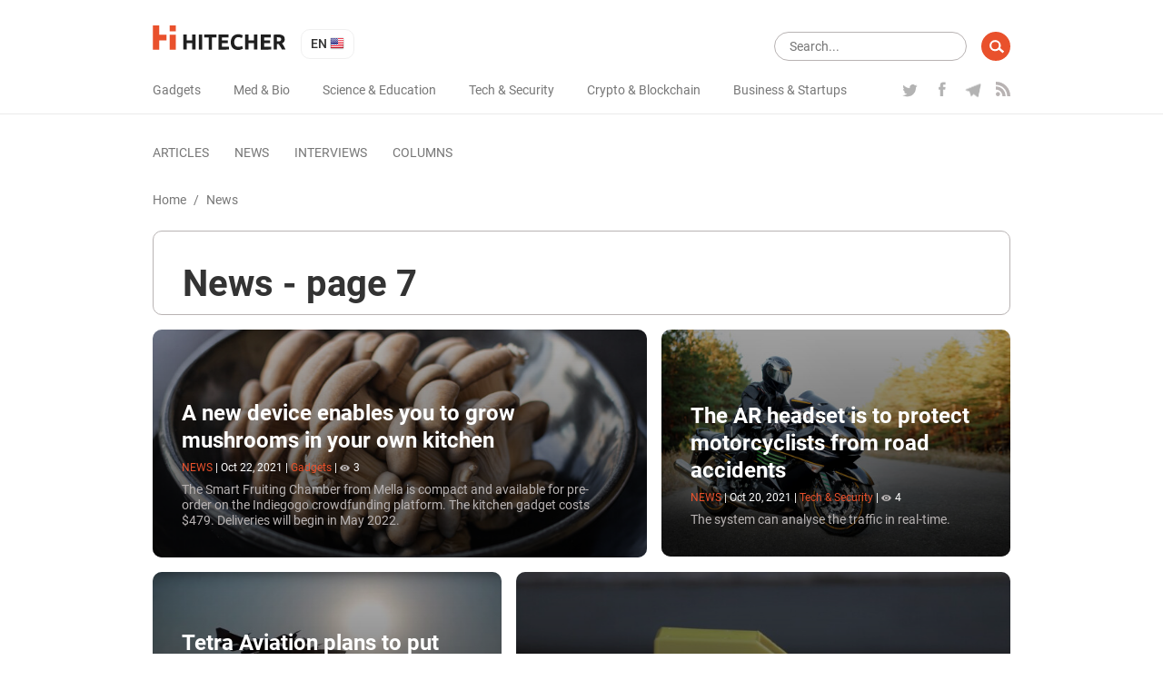

--- FILE ---
content_type: text/html; charset=UTF-8
request_url: https://hitecher.com/news?page=7
body_size: 16381
content:
<!DOCTYPE html>
<html lang="en">

<head>
    <script type="text/javascript">
    !function () {
        var t = document.createElement("script");
        t.type = "text/javascript", t.async = !0, t.src = "https://vk.com/js/api/openapi.js?159", t.onload =
            function () {
                VK.Retargeting.Init("VK-RTRG-294782-dMs2Q"), VK.Retargeting.Hit()
            }, document.head.appendChild(t)
    }();

</script>
<noscript><img src="https://vk.com/rtrg?p=VK-RTRG-294782-dMs2Q" style="position:fixed; left:-999px;" alt=""/></noscript>
<!-- Google Tag Manager -->
<script>
    (function (w, d, s, l, i) {
        w[l] = w[l] || [];
        w[l].push({
            'gtm.start': new Date().getTime(),
            event: 'gtm.js'
        });
        var f = d.getElementsByTagName(s)[0],
            j = d.createElement(s),
            dl = l != 'dataLayer' ? '&l=' + l : '';
        j.async = true;
        j.src =
            'https://www.googletagmanager.com/gtm.js?id=' + i + dl;
        f.parentNode.insertBefore(j, f);
    })(window, document, 'script', 'dataLayer', 'GTM-K89Z82Z');

</script>
<!-- End Google Tag Manager -->
<meta name="yandex-verification" content="b1168ef05fca9935"/>
<script async src="https://pagead2.googlesyndication.com/pagead/js/adsbygoogle.js"></script>
<script>
    (adsbygoogle = window.adsbygoogle || []).push({
        google_ad_client: "ca-pub-6593320502064052",
        enable_page_level_ads: true
    });
</script>
    <meta charset="UTF-8">
<meta name="viewport" content="width=device-width, initial-scale=1.0">
<meta http-equiv="X-UA-Compatible" content="ie=edge">
<link rel="manifest" href="/manifest.json"/>
<title>News   - page 7 - </title>
<meta name="description" content=""/>
<link rel="canonical" href="https://hitecher.com/news"/>
    <link rel="alternate" hreflang="en-US" href="https://hitecher.com/news"/>
    <link rel="alternate" hreflang="ru-RU" href="https://hitecher.com/ru/news"/>

<!-- Open Graph -->
<meta property="og:locale" content="en_US"/>
<meta property="og:type" content="website"/>
<meta property="og:title" content="News   - page 7"/>
<meta property="og:description" content=""/>
<meta property="og:url" content="https://hitecher.com/news"/>
<meta property="og:site_name" content="Hitecher"/>
<meta property="og:image" content="https://hitecher.com/images/stub.jpg"/>
<meta property="og:image:secure_url" content="https://hitecher.com/images/stub.jpg"/>
<!-- End Open Graph -->

<!-- Twittwr Card -->
<meta name="twitter:card" content="summary_large_image"/>
<meta name="twitter:description" content=""/>
<meta name="twitter:title" content="News   - page 7"/>
<meta name="twitter:site" content="@hitechercom"/>
<meta name="twitter:image" content="https://hitecher.com/images/stub.jpg"/>
<meta name="twitter:creator" content="@hitechercom"/>
<!-- End Twittwr Card -->

<link rel="icon" href="/images/cropped-favicon-85x85.png" sizes="32x32"/>
<link rel="icon" href="/images/cropped-favicon-260x260.png" sizes="192x192"/>
<link rel="apple-touch-icon-precomposed" href="/images/cropped-favicon-260x260.png"/>
<meta name="msapplication-TileImage" content="/images/cropped-favicon.png"/>

    <link type="text/css" media="all" href="/css/app.css?id=c677d4e1fc6f69496c3f" rel="stylesheet" />
</head>

<body>
    <!-- Google Tag Manager (noscript) -->
    <noscript><iframe src="https://www.googletagmanager.com/ns.html?id=GTM-K89Z82Z" height="0" width="0"
            style="display:none;visibility:hidden"></iframe></noscript>
    <!-- End Google Tag Manager (noscript) -->
    <header id="masthead" class="site-header" role="banner">
    <div class="container">
        <div class="row align-items-center">
            <div id="primary-nav" class="col-12" role="navigation">
                <div class="row justify-content-between align-items-center">
                    <div class="col-xl-auto col-12 align-items-center">
                        <div class="row justify-content-between align-items-center">
                            <div class="col-auto">
                                <div class="row align-items-center">
                                    <div class="col-auto">
                                                                                    <a class="home-link" href="/" rel="home">
                                                <img src="/svg/logo.svg" width="147" height="27" alt="hitecher logo">
                                            </a>
                                                                            </div>
                                    <div class="col-auto">
                                        <ul class="lang-switcher">
    <li class="current">
        en
        <img src="/images/en.png" width="16" height="16" alt="en"/>
    </li>
    <ul>
                                    <li>
                    <a href="/ru/news">
                        ru
                        <img src="/images/ru.png" width="16" height="16"
                             alt="ru"/>
                    </a>
                </li>
                        </ul>
</ul>
                                    </div>
                                </div>
                            </div>
                            <div class="col-auto d-xl-none">
                                <div class="row">
                                    <div class="d-block d-lg-none col-auto">
                                        <div class="menu-fade d-xl-none">
                                            <div class="container text-right">
                                                <button class="close-button"></button>
                                            </div>
                                        </div>
                                        <button class="menu-toggle">
                                            <img src="/svg/menu-button.svg" width="24" height="20" alt="menu"/>
                                        </button>
                                    </div>
                                    <div class="d-none d-lg-block d-xl-none col-auto">
                                        <form role="search" class="search-form" method="get" action="/search"
      data-length-error="Search text need to be more than 3 and less than 255">
    <div class="form-group row">
        <div class="col-auto flex-grow-1">
            <input type="text" name="q" class="form-control" autocomplete="off"
                   placeholder="Search..." title="Search Results for:" value="">
        </div>
        <div class="col-auto">
            <input type="submit" class="form-control" value=""/>
        </div>
    </div>
</form>
                                    </div>
                                </div>
                            </div>
                        </div>
                    </div>
                    <div class="col-xl-auto col-lg-12 col-auto" id="navbar">
                        <div class="row align-items-center justify-content-lg-between">
                            <div class="col-sm-auto col-12 d-lg-none">
                                                                    <a href="/" rel="home">
                                        <img src="/svg/logo.svg" width="147" height="27" alt="hitecher logo">
                                    </a>
                                                            </div>
                            <div class="col-auto d-lg-none">
                                <ul class="lang-switcher">
    <li class="current">
        en
        <img src="/images/en.png" width="16" height="16" alt="en"/>
    </li>
    <ul>
                                    <li>
                    <a href="/ru/news">
                        ru
                        <img src="/images/ru.png" width="16" height="16"
                             alt="ru"/>
                    </a>
                </li>
                        </ul>
</ul>
                            </div>

                            <div class="col-lg-auto col-12">
                                <nav id="category-navigation" class="main-navigation" role="navigation">
                                    <ul class="menu category">
                    <li
                    >
                <a
                                                href="/gadgets"
                                                                >Gadgets</a>
            </li>
                    <li
                    >
                <a
                                                href="/med-and-bio"
                                                                >Med &amp; Bio</a>
            </li>
                    <li
                    >
                <a
                                                href="/science-and-education"
                                                                >Science &amp; Education</a>
            </li>
                    <li
                    >
                <a
                                                href="/tech-and-security"
                                                                >Tech &amp; Security</a>
            </li>
                    <li
                    >
                <a
                                                href="/crypto-and-blockchain"
                                                                >Crypto &amp; Blockchain</a>
            </li>
                    <li
                    >
                <a
                                                href="/business-and-startups"
                                                                >Business &amp; Startups</a>
            </li>
            </ul>
                                </nav>
                                <nav id="format-navigation" class="main-navigation d-block d-lg-none" role="navigation">
                                    <ul class="menu gist-footer">
                    <li
                    >
                <a
                                                href="/articles"
                                                                >Articles</a>
            </li>
                    <li
                     class=&quot;current&quot;>
                <a
                                                href="/news"
                                                                >News</a>
            </li>
                    <li
                    >
                <a
                                                href="/interviews"
                                                                >Interviews</a>
            </li>
                    <li
                    >
                <a
                                                href="/columns"
                                                                >Columns</a>
            </li>
            </ul>
                                </nav>
                            </div>
                            <div class="col-lg-auto col-12">
                                <div class="social">
                                    <ul class="row">
                                                                                    <li class="col-auto">
                                                <a class="twitter" href="https://twitter.com/hitechercom"
                                                   target="_blank">
                                                    <img src="/svg/twitter-logo.svg" width="19" height="18"
                                                         alt="twitter icon">
                                                </a>
                                            </li>
                                                                                                                            <li class="col-auto">
                                                <a class="facebook" href="https://www.facebook.com/hitechereng/"
                                                   target="_blank">
                                                    <img src="/svg/facebook-logo.svg" width="19" height="16"
                                                         alt="facebook icon">
                                                </a>
                                            </li>
                                                                                                                            <li class="col-auto">
                                                <a class="telegram" href="https://t.me/hitecher"
                                                   target="_blank">
                                                    <img src="/svg/telegram-logo.svg" width="18" height="20"
                                                         alt="telegram icon">
                                                </a>
                                            </li>
                                                                                                                                                                <li class="col-auto">
                                            <a class="feed"
                                               href="/feed/news/en"
                                               target="_blank">
                                                <img src="/svg/rss.svg" width="16" height="16" alt="rss icon">
                                            </a>
                                        </li>
                                    </ul>
                                </div>
                            </div>
                        </div>
                    </div>
                </div>
            </div>
            <div id="secondary-nav" class="col-12" role="navigation">
                <div class="row align-items-center justify-content-between">
                    <div class="col-xl-auto col-12 navbar d-none d-lg-block">
                        <nav id="type-posts-navigation" class="main-navigation" role="navigation">
                            <ul class="menu gist-footer">
                    <li
                    >
                <a
                                                href="/articles"
                                                                >Articles</a>
            </li>
                    <li
                     class=&quot;current&quot;>
                <a
                                                href="/news"
                                                                >News</a>
            </li>
                    <li
                    >
                <a
                                                href="/interviews"
                                                                >Interviews</a>
            </li>
                    <li
                    >
                <a
                                                href="/columns"
                                                                >Columns</a>
            </li>
            </ul>
                        </nav>
                    </div>

                    <div class="col-lg-auto col-12 d-xl-block d-lg-none d-block text-right">
                        <div class="row">
                            <div class="col-lg-auto col-12">
                                <form role="search" class="search-form" method="get" action="/search"
      data-length-error="Search text need to be more than 3 and less than 255">
    <div class="form-group row">
        <div class="col-auto flex-grow-1">
            <input type="text" name="q" class="form-control" autocomplete="off"
                   placeholder="Search..." title="Search Results for:" value="">
        </div>
        <div class="col-auto">
            <input type="submit" class="form-control" value=""/>
        </div>
    </div>
</form>
                            </div>
                        </div>
                    </div>
                </div>
            </div>
        </div>
    </div>
</header>
    <div id="main" class="site-main" role="main">
                    <section>
    <div class="container">
        <div class="row">
            <div class="col-12">
                <div id="breadcrumbs" class="row">
                        <a href="/">Home</a><span class="d-none d-sm-inline-block"> / </span>
                                <span class="current d-none d-lg-inline-block"> News</span>
            </div>                <header class="tax-header">
                    <div class="row">
                        <div class="col-12 col-lg-11 col-xl-10">
                            <div class="header-content">
                                <div class="row justify-content-between align-items-center">
                                    <div class="col-auto">
                                        <h1>News  - page 7</h1>
                                    </div>
                                                                    </div>
                                                            </div>
                        </div>
                    </div>
                </header>
            </div>
        </div>
    </div>
</section>

<section>
    <div class="container">
                    <div class="row">
                                    <div class="col-lg-7 col-sm-6 col-12">
    <div class="main-block overlay-block">
        <picture>
                                        <source media="(max-width: 575px)" srcset="/storage/img/20211022/b0055fee00651f3a81c4_559x559.jpg">
                    <source media="(max-width: 991px)" srcset="/storage/img/20211022/b0055fee00651f3a81c4_390x490.jpg">
        <img src="/storage/img/20211022/b0055fee00651f3a81c4_694x320.jpg" class="thumb" alt="A new device enables you to grow mushrooms in your own kitchen"/>
</picture>
        <div class="description">
            <p>
                <a class="title h4" href="/news/a-new-device-enables-you-to-grow-mushrooms-in-your-own-kitchen">
                    A new device enables you to grow mushrooms in your own kitchen
                </a>
            </p>
            <p class="entry-meta smalltext">
    <span class="format">news</span>
    <span>|</span>
    <span>
          <time datetime="2021-10-22 17:44:34" title="Oct 22, 2021">Oct 22, 2021</time>
    </span>
    <span>|</span>
            <span>
            <a class="category-link" href="/gadgets">
            Gadgets</a>
        </span>
                    <span>|</span>
        <span><img class="icon" src="/svg/eye.svg" width="11" height="11" alt="views">3</span>
    </p>
            <div class="excerpt">The Smart Fruiting Chamber from Mella is compact and available for pre-order on the Indiegogo crowdfunding platform. The kitchen gadget costs $479. Deliveries will begin in May 2022.</div>
        </div>
    </div>
</div>
                                    <div class="col-lg-5 col-sm-6 col-12">
    <div class="main-block overlay-block">
        <picture>
                                        <source media="(max-width: 575px)" srcset="/storage/img/20211020/f97b7c3b0de2aefdf264_559x559.jpg">
                    <source media="(max-width: 991px)" srcset="/storage/img/20211020/f97b7c3b0de2aefdf264_390x490.jpg">
        <img src="/storage/img/20211020/f97b7c3b0de2aefdf264_491x320.jpg" class="thumb" alt="The AR headset is to protect motorcyclists from road accidents"/>
</picture>
        <div class="description">
            <p>
                <a class="title h4" href="/news/the-ar-headset-is-to-protect-motorcyclists-from-road-accidents">
                    The AR headset is to protect motorcyclists from road accidents
                </a>
            </p>
            <p class="entry-meta smalltext">
    <span class="format">news</span>
    <span>|</span>
    <span>
          <time datetime="2021-10-20 17:38:25" title="Oct 20, 2021">Oct 20, 2021</time>
    </span>
    <span>|</span>
            <span>
            <a class="category-link" href="/tech-and-security">
            Tech & Security</a>
        </span>
                    <span>|</span>
        <span><img class="icon" src="/svg/eye.svg" width="11" height="11" alt="views">4</span>
    </p>
            <div class="excerpt">The system can analyse the traffic in real-time.</div>
        </div>
    </div>
</div>
                                    <div class="col-lg-5 col-sm-6 col-12">
    <div class="main-block overlay-block">
        <picture>
                                        <source media="(max-width: 575px)" srcset="/storage/img/20211013/e3ef6e38fa67f785869d_559x559.jpg">
                    <source media="(max-width: 991px)" srcset="/storage/img/20211013/e3ef6e38fa67f785869d_390x490.jpg">
        <img src="/storage/img/20211013/e3ef6e38fa67f785869d_491x320.jpg" class="thumb" alt="Tetra Aviation plans to put the Mk-5 SN2 into mass production"/>
</picture>
        <div class="description">
            <p>
                <a class="title h4" href="/news/tetra-aviation-plans-to-put-the-mk-5-sn2-into-mass-production">
                    Tetra Aviation plans to put the Mk-5 SN2 into mass production
                </a>
            </p>
            <p class="entry-meta smalltext">
    <span class="format">news</span>
    <span>|</span>
    <span>
          <time datetime="2021-10-13 12:44:31" title="Oct 13, 2021">Oct 13, 2021</time>
    </span>
    <span>|</span>
            <span>
            <a class="category-link" href="/gadgets">
            Gadgets</a>
        </span>
                    <span>|</span>
        <span><img class="icon" src="/svg/eye.svg" width="11" height="11" alt="views">9</span>
    </p>
            <div class="excerpt">The Japanese company expects to start deliveries of the electric aircraft as early as 2022.</div>
        </div>
    </div>
</div>
                                    <div class="col-lg-7 col-sm-6 col-12">
    <div class="main-block overlay-block">
        <picture>
                                        <source media="(max-width: 575px)" srcset="/storage/img/20211012/47a37d2e82972ece1ce1_559x559.jpg">
                    <source media="(max-width: 991px)" srcset="/storage/img/20211012/47a37d2e82972ece1ce1_390x490.jpg">
        <img src="/storage/img/20211012/47a37d2e82972ece1ce1_694x320.jpg" class="thumb" alt="MangDang launches a robot puppy, known as the Mini Pupper"/>
</picture>
        <div class="description">
            <p>
                <a class="title h4" href="/news/mangdang-launches-a-robot-puppy-known-as-the-mini-pupper">
                    MangDang launches a robot puppy, known as the Mini Pupper
                </a>
            </p>
            <p class="entry-meta smalltext">
    <span class="format">news</span>
    <span>|</span>
    <span>
          <time datetime="2021-10-12 14:27:59" title="Oct 12, 2021">Oct 12, 2021</time>
    </span>
    <span>|</span>
            <span>
            <a class="category-link" href="/gadgets">
            Gadgets</a>
        </span>
                    <span>|</span>
        <span><img class="icon" src="/svg/eye.svg" width="11" height="11" alt="views">5</span>
    </p>
            <div class="excerpt">Boston Dynamics Spot fans are sure to love the robot puppy.</div>
        </div>
    </div>
</div>
                                <div class="col-lg-9 col-12">
                    <div class="row">
                                                                                
                            <div class="col-12">
        <div class="overlay-block latest-block">
            <picture>
                                        <source media="(max-width: 575px)" srcset="/storage/img/20211011/27d6c812f5043bc6e07f_559x559.jpg">
                    <source media="(max-width: 767px)" srcset="/storage/img/20211011/27d6c812f5043bc6e07f_694x320.jpg">
        <img src="/storage/img/20211011/27d6c812f5043bc6e07f_896x320.jpg" class="thumb" alt="Tesla introduces a unique steering wheel"/>
</picture>
            <div class="description">
                <p>
                    <a class="title h4"
                       href="/news/tesla-introduces-a-unique-steering-wheel">Tesla introduces a unique steering wheel</a>
                </p>
                <p class="entry-meta smalltext">
    <span class="format">news</span>
    <span>|</span>
    <span>
          <time datetime="2021-10-11 12:10:14" title="Oct 11, 2021">Oct 11, 2021</time>
    </span>
    <span>|</span>
            <span>
            <a class="category-link" href="/gadgets">
            Gadgets</a>
        </span>
                    <span>|</span>
        <span><img class="icon" src="/svg/eye.svg" width="11" height="11" alt="views">3</span>
    </p>
                <div class="excerpt">
                    The new Tesla S Plaid model features a futuristic steering wheel that resembles a game console controller.
                </div>
            </div>
        </div>
    </div>
                                                                                
                            <div class="latest-4 latest-block">
    <div class="overlay-block">
        <a href="/news/nasa-recruits-astronauts-using-an-interactive-comic-strip">
            <picture>
                                        <source media="(max-width: 575px)" srcset="/storage/img/20211008/fda70a9d06e5e95d4ddb_559x330.jpg">
                    <source media="(max-width: 991px)" srcset="/storage/img/20211008/fda70a9d06e5e95d4ddb_390x320.jpg">
        <img src="/storage/img/20211008/fda70a9d06e5e95d4ddb_390x320.jpg" class="thumb" alt="NASA recruits astronauts using an interactive comic strip"/>
</picture>
        </a>
    </div>
    <div class="description">
        <p>
            <a class="title h4"
               href="/news/nasa-recruits-astronauts-using-an-interactive-comic-strip">NASA recruits astronauts using an interactive comic strip</a>
        </p>
        <p class="entry-meta smalltext">
    <span class="format">news</span>
    <span>|</span>
    <span>
          <time datetime="2021-10-08 12:23:19" title="Oct 08, 2021">Oct 08, 2021</time>
    </span>
    <span>|</span>
            <span>
            <a class="category-link" href="/business-and-startups">
            Business & Startups</a>
        </span>
                    <span>|</span>
        <span><img class="icon" src="/svg/eye.svg" width="11" height="11" alt="views">4</span>
    </p>
        <div class="excerpt">
            To attract new recruits, the agency has released a graphic novel with augmented reality.
        </div>
    </div>
</div>
                                                                                
                            <div class="latest-5 latest-block">
    <div class="overlay-block">
        <a href="/news/ycom-delivers-the-first-ever-s1-x-extreme-electric-scooter">
            <picture>
                                        <source media="(max-width: 575px)" srcset="/storage/img/20211007/4665a3144e5f4adbb41b_559x330.png">
                    <source media="(max-width: 991px)" srcset="/storage/img/20211007/4665a3144e5f4adbb41b_390x320.png">
        <img src="/storage/img/20211007/4665a3144e5f4adbb41b_491x320.png" class="thumb" alt="YCOM delivers the first-ever S1-X Extreme Electric Scooter"/>
</picture>
        </a>
    </div>
    <div class="description">
        <p>
            <a class="title h4"
               href="/news/ycom-delivers-the-first-ever-s1-x-extreme-electric-scooter">YCOM delivers the first-ever S1-X Extreme Electric Scooter</a>
        </p>
        <p class="entry-meta smalltext">
    <span class="format">news</span>
    <span>|</span>
    <span>
          <time datetime="2021-10-07 13:25:53" title="Oct 07, 2021">Oct 07, 2021</time>
    </span>
    <span>|</span>
            <span>
            <a class="category-link" href="/gadgets">
            Gadgets</a>
        </span>
                    <span>|</span>
        <span><img class="icon" src="/svg/eye.svg" width="11" height="11" alt="views">4</span>
    </p>
        <div class="excerpt">
            The scooters will be taking part in the eSkootr racing series.
        </div>
    </div>
</div>
                                                                                                                <div class="post-block">
        <div class="col-12">
            <p>
                <a class="h4" href="/news/squirrels-can-help-with-developing-combat-robots">Squirrels can help with developing combat robots</a>
            </p>
            <p class="entry-meta smalltext">
    <span class="format">news</span>
    <span>|</span>
    <span>
          <time datetime="2021-10-04 13:50:56" title="Oct 04, 2021">Oct 04, 2021</time>
    </span>
    <span>|</span>
            <span>
            <a class="category-link" href="/tech-and-security">
            Tech & Security</a>
        </span>
                    <span>|</span>
        <span><img class="icon" src="/svg/eye.svg" width="11" height="11" alt="views">5</span>
    </p>
            <div class="row">
                <div class="col-md-8 col-sm-10 col-12 excerpt">
                    Researchers from the University of California at Berkeley are using squirrels as a prototype for a new robot.
                </div>
            </div>
        </div>
    </div>
    <div class="post-block">
        <div class="col-12">
            <p>
                <a class="h4" href="/news/atoun-have-developed-an-exoskeleton-that-can-both-ride-and-walk">ATOUN have developed an exoskeleton that can both ride and walk</a>
            </p>
            <p class="entry-meta smalltext">
    <span class="format">news</span>
    <span>|</span>
    <span>
          <time datetime="2021-10-01 11:07:28" title="Oct 01, 2021">Oct 01, 2021</time>
    </span>
    <span>|</span>
            <span>
            <a class="category-link" href="/gadgets">
            Gadgets</a>
        </span>
                    <span>|</span>
        <span><img class="icon" src="/svg/eye.svg" width="11" height="11" alt="views">5</span>
    </p>
            <div class="row">
                <div class="col-md-8 col-sm-10 col-12 excerpt">
                    The exoskeleton can accomplish this as designers have created limbs that transform into wheels.
                </div>
            </div>
        </div>
    </div>
    <div class="post-block">
        <div class="col-12">
            <p>
                <a class="h4" href="/news/japan-is-planning-to-clear-space-debris">Japan is planning to clear space debris</a>
            </p>
            <p class="entry-meta smalltext">
    <span class="format">news</span>
    <span>|</span>
    <span>
          <time datetime="2021-09-30 11:10:37" title="Sep 30, 2021">Sep 30, 2021</time>
    </span>
    <span>|</span>
            <span>
            <a class="category-link" href="/science-and-education">
            Science & Education</a>
        </span>
                    <span>|</span>
        <span><img class="icon" src="/svg/eye.svg" width="11" height="11" alt="views">4</span>
    </p>
            <div class="row">
                <div class="col-md-8 col-sm-10 col-12 excerpt">
                    Japan’s Aerospace Exploration Agency (JAXA) has teamed up with several private companies on the CRD2 project. The aim is to remove space debris from orbit.
                </div>
            </div>
        </div>
    </div>
    <div class="post-block">
        <div class="col-12">
            <p>
                <a class="h4" href="/news/the-worlds-smallest-flying-device-has-been-developed-in-illinois">The world’s smallest flying device has been developed in Illinois</a>
            </p>
            <p class="entry-meta smalltext">
    <span class="format">news</span>
    <span>|</span>
    <span>
          <time datetime="2021-09-29 11:04:01" title="Sep 29, 2021">Sep 29, 2021</time>
    </span>
    <span>|</span>
            <span>
            <a class="category-link" href="/gadgets">
            Gadgets</a>
        </span>
                    <span>|</span>
        <span><img class="icon" src="/svg/eye.svg" width="11" height="11" alt="views">4</span>
    </p>
            <div class="row">
                <div class="col-md-8 col-sm-10 col-12 excerpt">
                    Scientists from Northwestern University in Illinois have created a tiny flying microchip.
                </div>
            </div>
        </div>
    </div>
    <div class="post-block">
        <div class="col-12">
            <p>
                <a class="h4" href="/news/the-vendetta-electric-powerboard-is-here">The Vendetta electric powerboard is here!</a>
            </p>
            <p class="entry-meta smalltext">
    <span class="format">news</span>
    <span>|</span>
    <span>
          <time datetime="2021-09-28 12:33:18" title="Sep 28, 2021">Sep 28, 2021</time>
    </span>
    <span>|</span>
            <span>
            <a class="category-link" href="/gadgets">
            Gadgets</a>
        </span>
                    <span>|</span>
        <span><img class="icon" src="/svg/eye.svg" width="11" height="11" alt="views">6</span>
    </p>
            <div class="row">
                <div class="col-md-8 col-sm-10 col-12 excerpt">
                    Eight years ago, inventor Dan Baldwin created a unique electric board known as the Ungoverned Powerboard. Now, in 2021, Baldwin has unveiled a new updated version of the device.
                </div>
            </div>
        </div>
    </div>
    <div class="post-block">
        <div class="col-12">
            <p>
                <a class="h4" href="/news/xiaomi-presents-smart-glasses">Xiaomi presents smart glasses</a>
            </p>
            <p class="entry-meta smalltext">
    <span class="format">news</span>
    <span>|</span>
    <span>
          <time datetime="2021-09-27 12:35:06" title="Sep 27, 2021">Sep 27, 2021</time>
    </span>
    <span>|</span>
            <span>
            <a class="category-link" href="/gadgets">
            Gadgets</a>
        </span>
                    <span>|</span>
        <span><img class="icon" src="/svg/eye.svg" width="11" height="11" alt="views">3</span>
    </p>
            <div class="row">
                <div class="col-md-8 col-sm-10 col-12 excerpt">
                    The spectacles are almost impossible to tell from ordinary glasses and offer a whole bunch of new technologies.
                </div>
            </div>
        </div>
    </div>
    <div class="post-block">
        <div class="col-12">
            <p>
                <a class="h4" href="/news/scientists-at-columbia-university-cook-chicken-using-lasers-and-a-3d-printer">Scientists at Columbia University cook chicken using lasers and a 3D printer</a>
            </p>
            <p class="entry-meta smalltext">
    <span class="format">news</span>
    <span>|</span>
    <span>
          <time datetime="2021-09-24 11:53:11" title="Sep 24, 2021">Sep 24, 2021</time>
    </span>
    <span>|</span>
            <span>
            <a class="category-link" href="/science-and-education">
            Science & Education</a>
        </span>
                    <span>|</span>
        <span><img class="icon" src="/svg/eye.svg" width="11" height="11" alt="views">3</span>
    </p>
            <div class="row">
                <div class="col-md-8 col-sm-10 col-12 excerpt">
                    A new technique for processing food helps save resources and enable the consumer to form food into any shape they want.
                </div>
            </div>
        </div>
    </div>
    <div class="post-block">
        <div class="col-12">
            <p>
                <a class="h4" href="/news/the-australian-company-bruder-introduces-a-very-unusual-travel-trailer">The Australian company Bruder introduces a very unusual travel trailer</a>
            </p>
            <p class="entry-meta smalltext">
    <span class="format">news</span>
    <span>|</span>
    <span>
          <time datetime="2021-09-23 12:00:19" title="Sep 23, 2021">Sep 23, 2021</time>
    </span>
    <span>|</span>
            <span>
            <a class="category-link" href="/gadgets">
            Gadgets</a>
        </span>
                    <span>|</span>
        <span><img class="icon" src="/svg/eye.svg" width="11" height="11" alt="views">3</span>
    </p>
            <div class="row">
                <div class="col-md-8 col-sm-10 col-12 excerpt">
                    Comfortable outdoor recreation with an EXP-8 off-road trailer!
                </div>
            </div>
        </div>
    </div>
    <div class="post-block">
        <div class="col-12">
            <p>
                <a class="h4" href="/news/arivia-introduces-the-new-splay-foldable-screen">Arivia introduces the new Splay foldable screen</a>
            </p>
            <p class="entry-meta smalltext">
    <span class="format">news</span>
    <span>|</span>
    <span>
          <time datetime="2021-09-22 15:00:46" title="Sep 22, 2021">Sep 22, 2021</time>
    </span>
    <span>|</span>
            <span>
            <a class="category-link" href="/gadgets">
            Gadgets</a>
        </span>
                    <span>|</span>
        <span><img class="icon" src="/svg/eye.svg" width="11" height="11" alt="views">5</span>
    </p>
            <div class="row">
                <div class="col-md-8 col-sm-10 col-12 excerpt">
                    When folded, the screen fits easily into a bag.
                </div>
            </div>
        </div>
    </div>
    <div class="post-block">
        <div class="col-12">
            <p>
                <a class="h4" href="/news/finland-develops-a-new-method-for-growing-coffee">Finland develops a new method for growing coffee </a>
            </p>
            <p class="entry-meta smalltext">
    <span class="format">news</span>
    <span>|</span>
    <span>
          <time datetime="2021-09-21 18:24:35" title="Sep 21, 2021">Sep 21, 2021</time>
    </span>
    <span>|</span>
            <span>
            <a class="category-link" href="/science-and-education">
            Science & Education</a>
        </span>
                    <span>|</span>
        <span><img class="icon" src="/svg/eye.svg" width="11" height="11" alt="views">3</span>
    </p>
            <div class="row">
                <div class="col-md-8 col-sm-10 col-12 excerpt">
                    The "cell farming" technology allows you to sprout coffee seeds in a test tube.
                </div>
            </div>
        </div>
    </div>
    <div class="post-block">
        <div class="col-12">
            <p>
                <a class="h4" href="/news/californian-scientists-test-a-unique-artificial-kidney">Californian scientists test a unique artificial kidney</a>
            </p>
            <p class="entry-meta smalltext">
    <span class="format">news</span>
    <span>|</span>
    <span>
          <time datetime="2021-09-20 12:59:12" title="Sep 20, 2021">Sep 20, 2021</time>
    </span>
    <span>|</span>
            <span>
            <a class="category-link" href="/med-and-bio">
            Med & Bio</a>
        </span>
                    <span>|</span>
        <span><img class="icon" src="/svg/eye.svg" width="11" height="11" alt="views">3</span>
    </p>
            <div class="row">
                <div class="col-md-8 col-sm-10 col-12 excerpt">
                    The prototype organ can mimic haemodialysis.
                </div>
            </div>
        </div>
    </div>
    <div class="post-block">
        <div class="col-12">
            <p>
                <a class="h4" href="/news/michelin-is-launching-airless-wheels">Michelin is launching airless wheels</a>
            </p>
            <p class="entry-meta smalltext">
    <span class="format">news</span>
    <span>|</span>
    <span>
          <time datetime="2021-09-17 11:42:09" title="Sep 17, 2021">Sep 17, 2021</time>
    </span>
    <span>|</span>
            <span>
            <a class="category-link" href="/gadgets">
            Gadgets</a>
        </span>
                    <span>|</span>
        <span><img class="icon" src="/svg/eye.svg" width="11" height="11" alt="views">3</span>
    </p>
            <div class="row">
                <div class="col-md-8 col-sm-10 col-12 excerpt">
                    Recently, the company revealed the innovative Uptis tire, which has taken sixteen years to develop.
                </div>
            </div>
        </div>
    </div>
    <div class="post-block">
        <div class="col-12">
            <p>
                <a class="h4" href="/news/an-astronauts-blood-can-be-used-as-the-main-building-material-on-mars">An astronaut's blood can be used as the main building material on Mars</a>
            </p>
            <p class="entry-meta smalltext">
    <span class="format">news</span>
    <span>|</span>
    <span>
          <time datetime="2021-09-16 11:59:36" title="Sep 16, 2021">Sep 16, 2021</time>
    </span>
    <span>|</span>
            <span>
            <a class="category-link" href="/science-and-education">
            Science & Education</a>
        </span>
                    <span>|</span>
        <span><img class="icon" src="/svg/eye.svg" width="11" height="11" alt="views">3</span>
    </p>
            <div class="row">
                <div class="col-md-8 col-sm-10 col-12 excerpt">
                    Turns out the human body is a genuine provider of substances suitable for construction.
                </div>
            </div>
        </div>
    </div>
    <div class="post-block">
        <div class="col-12">
            <p>
                <a class="h4" href="/news/scientists-discover-further-evidence-of-the-intelligence-of-cockatoos">Scientists discover further evidence of the intelligence of cockatoo's  </a>
            </p>
            <p class="entry-meta smalltext">
    <span class="format">news</span>
    <span>|</span>
    <span>
          <time datetime="2021-09-15 13:13:05" title="Sep 15, 2021">Sep 15, 2021</time>
    </span>
    <span>|</span>
            <span>
            <a class="category-link" href="/science-and-education">
            Science & Education</a>
        </span>
                    <span>|</span>
        <span><img class="icon" src="/svg/eye.svg" width="11" height="11" alt="views">4</span>
    </p>
            <div class="row">
                <div class="col-md-8 col-sm-10 col-12 excerpt">
                    Wild cockatoo parrots remain the only non-primates who make their own tools.
                </div>
            </div>
        </div>
    </div>
    <div class="post-block">
        <div class="col-12">
            <p>
                <a class="h4" href="/news/french-inventors-have-developed-an-electric-snow-bike">French inventors have developed an electric snow bike</a>
            </p>
            <p class="entry-meta smalltext">
    <span class="format">news</span>
    <span>|</span>
    <span>
          <time datetime="2021-09-14 15:02:22" title="Sep 14, 2021">Sep 14, 2021</time>
    </span>
    <span>|</span>
            <span>
            <a class="category-link" href="/gadgets">
            Gadgets</a>
        </span>
                    <span>|</span>
        <span><img class="icon" src="/svg/eye.svg" width="11" height="11" alt="views">4</span>
    </p>
            <div class="row">
                <div class="col-md-8 col-sm-10 col-12 excerpt">
                    Cyclists can now ride their bikes even in the winter.
                </div>
            </div>
        </div>
    </div>
    <div class="post-block">
        <div class="col-12">
            <p>
                <a class="h4" href="/news/segway-ninebot-launches-a-robotic-gps-assisted-lawnmower">Segway-Ninebot launches a robotic GPS assisted lawnmower </a>
            </p>
            <p class="entry-meta smalltext">
    <span class="format">news</span>
    <span>|</span>
    <span>
          <time datetime="2021-09-13 12:42:38" title="Sep 13, 2021">Sep 13, 2021</time>
    </span>
    <span>|</span>
            <span>
            <a class="category-link" href="/gadgets">
            Gadgets</a>
        </span>
                    <span>|</span>
        <span><img class="icon" src="/svg/eye.svg" width="11" height="11" alt="views">4</span>
    </p>
            <div class="row">
                <div class="col-md-8 col-sm-10 col-12 excerpt">
                    It can even work at a 45-degree angle!
                </div>
            </div>
        </div>
    </div>
    <div class="post-block">
        <div class="col-12">
            <p>
                <a class="h4" href="/news/nasa-and-joby-aviation-are-going-to-test-a-flying-taxi">NASA and Joby Aviation are going to test a flying taxi</a>
            </p>
            <p class="entry-meta smalltext">
    <span class="format">news</span>
    <span>|</span>
    <span>
          <time datetime="2021-09-10 13:47:02" title="Sep 10, 2021">Sep 10, 2021</time>
    </span>
    <span>|</span>
            <span>
            <a class="category-link" href="/gadgets">
            Gadgets</a>
        </span>
                    <span>|</span>
        <span><img class="icon" src="/svg/eye.svg" width="11" height="11" alt="views">5</span>
    </p>
            <div class="row">
                <div class="col-md-8 col-sm-10 col-12 excerpt">
                    Earlier, the company revealed an electric vertical take-off and landing (eVTOL) aircraft designed specifically for long-distance travel.
                </div>
            </div>
        </div>
    </div>
                                                    </div>
                    <div class="container paddination">
        <div class="row">
            <div class="col-12">
                                    <a class="prev page-numbers" href="http://hitecher.com/news?page=6" rel="prev"
                       aria-label="&laquo; Previous">&laquo; Previous</a>
                                
                                    
                    
                                                                                                        <a class="page-numbers" href="http://hitecher.com/news">1</a>
                                                                                                                <a class="page-numbers" href="http://hitecher.com/news?page=2">2</a>
                                                                                                                <a class="page-numbers" href="http://hitecher.com/news?page=3">3</a>
                                                                                                                <a class="page-numbers" href="http://hitecher.com/news?page=4">4</a>
                                                                                                                <a class="page-numbers" href="http://hitecher.com/news?page=5">5</a>
                                                                                                                <a class="page-numbers" href="http://hitecher.com/news?page=6">6</a>
                                                                                                                <span aria-current="page" class="page-numbers current">7</span>
                                                                                                                <a class="page-numbers" href="http://hitecher.com/news?page=8">8</a>
                                                                                                                <a class="page-numbers" href="http://hitecher.com/news?page=9">9</a>
                                                                                                                <a class="page-numbers" href="http://hitecher.com/news?page=10">10</a>
                                                                                                            
                                            <span>...</span>
                    
                                                        
                    
                                                                                                        <a class="page-numbers" href="http://hitecher.com/news?page=61">61</a>
                                                                                                                <a class="page-numbers" href="http://hitecher.com/news?page=62">62</a>
                                                                                                                            <a class="next page-numbers" href="http://hitecher.com/news?page=8" rel="next"
                       aria-label="Next &raquo;">Next &raquo;</a>
                            </div>
        </div>
    </div>

                </div>
                <div class="col-lg-3 d-none d-lg-block">
    <div id="sidebar">
                    <div class="sidebar-block">
                <a href="/articles/vibe-coding-how-a-new-technology-changed-programming">
                    <picture>
                            <img src="/storage/img/20260114/acc74f061a2b219186fb_288x160.png" class="thumb" alt="Vibe Coding: How a New Technology Changed Programming"/>
</picture>
                </a>
                <div class="description">
                    <p>
                        <a class="title h6"
                           href="/articles/vibe-coding-how-a-new-technology-changed-programming">Vibe Coding: How a New Technology Changed Programming</a>
                    </p>
                    <p class="entry-meta smalltext">
    <span class="format">articles</span>
    <span>|</span>
    <span>
          <time datetime="2026-01-14 10:00:00" title="Jan 14, 2026">Jan 14, 2026</time>
    </span>
    <span>|</span>
            <span>
            <a class="category-link" href="/tech-and-security">
            Tech & Security</a>
        </span>
            </p>
                    <div class="excerpt">
                        Just ten years ago, talking about controlling a computer with the power of thought seemed like a plot from science fiction.
                    </div>
                    <a class="button small"
                       href="/articles">read more articles</a>
                </div>
            </div>
                    <div class="sidebar-block">
                <a href="/news/saudi-fintech-startup-tamara-raises-up-to-usd2-4-billion-funds-to-be-used-for-expanding-credit-and-payment-products">
                    <picture>
                            <img src="/storage/img/20251006/dd767cd29a453ba83fb5_288x160.png" class="thumb" alt="Saudi Fintech Startup Tamara Raises Up to $2.4 Billion — Funds to Be Used for Expanding Credit and Payment Products"/>
</picture>
                </a>
                <div class="description">
                    <p>
                        <a class="title h6"
                           href="/news/saudi-fintech-startup-tamara-raises-up-to-usd2-4-billion-funds-to-be-used-for-expanding-credit-and-payment-products">Saudi Fintech Startup Tamara Raises Up to $2.4 Billion — Funds to Be Used for Expanding Credit and Payment Products</a>
                    </p>
                    <p class="entry-meta smalltext">
    <span class="format">news</span>
    <span>|</span>
    <span>
          <time datetime="2025-10-06 12:43:10" title="Oct 06, 2025">Oct 06, 2025</time>
    </span>
    <span>|</span>
            <span>
            <a class="category-link" href="/business-and-startups">
            Business & Startups</a>
        </span>
            </p>
                    <div class="excerpt">
                        Saudi payment startup Tamara has announced securing a financing package of up to $2.4 billion. The sponsors include U.S. bank Goldman Sachs, financial conglomerate Citi, and private equity funds of Apollo, managed by Apollo Global Management.
                    </div>
                    <a class="button small"
                       href="/news">read more news</a>
                </div>
            </div>
                    <div class="sidebar-block">
                <a href="/columns/do-not-charge-your-phone-in-the-mall">
                    <picture>
                            <img src="/storage/img/20191212/8f353c0053e7e1f22a3b_288x160.png" class="thumb" alt="Do not charge your phone in the mall"/>
</picture>
                </a>
                <div class="description">
                    <p>
                        <a class="title h6"
                           href="/columns/do-not-charge-your-phone-in-the-mall">Do not charge your phone in the mall</a>
                    </p>
                    <p class="entry-meta smalltext">
    <span class="format">columns</span>
    <span>|</span>
    <span>
          <time datetime="2019-08-12 11:59:23" title="Aug 12, 2019">Aug 12, 2019</time>
    </span>
    <span>|</span>
            <span>
            <a class="category-link" href="/tech-and-security">
            Tech & Security</a>
        </span>
                    <span>|</span>
        <span><img class="icon" src="/svg/eye.svg" width="11" height="11" alt="views">10</span>
    </p>
                    <div class="excerpt">
                        How companies collect your data while you charge your phone
                    </div>
                    <a class="button small"
                       href="/columns">read more columns</a>
                </div>
            </div>
                    <div class="sidebar-block">
                <a href="/interviews/interview-with-alex-reinhardt">
                    <picture>
                            <img src="/storage/img/20250327/40ef91e22c33cfbaffbd_288x160.png" class="thumb" alt="Blockchain, Bitcoin, mining alternatives, and forecasts — all the hottest topics of the crypto market in an exclusive interview with Alex Reinhardt"/>
</picture>
                </a>
                <div class="description">
                    <p>
                        <a class="title h6"
                           href="/interviews/interview-with-alex-reinhardt">Blockchain, Bitcoin, mining alternatives, and forecasts — all the hottest topics of the crypto market in an exclusive interview with Alex Reinhardt</a>
                    </p>
                    <p class="entry-meta smalltext">
    <span class="format">interviews</span>
    <span>|</span>
    <span>
          <time datetime="2025-03-27 13:06:35" title="Mar 27, 2025">Mar 27, 2025</time>
    </span>
    <span>|</span>
            <span>
            <a class="category-link" href="/crypto-and-blockchain">
            Crypto & Blockchain</a>
        </span>
                    <span>|</span>
        <span><img class="icon" src="/svg/eye.svg" width="11" height="11" alt="views">16</span>
    </p>
                    <div class="excerpt">
                        
                    </div>
                    <a class="button small"
                       href="/interviews">read more interviews</a>
                </div>
            </div>
                <ul class="wp-tag-cloud" role="list">
                    <li>
                <a href="/tags/space">
                    space
                </a>
            </li>
                    <li>
                <a href="/tags/robots">
                    robots
                </a>
            </li>
                    <li>
                <a href="/tags/artificial-intelligence">
                    artificial intelligence
                </a>
            </li>
                    <li>
                <a href="/tags/bitcoin">
                    bitcoin
                </a>
            </li>
                    <li>
                <a href="/tags/aircraft">
                    aircraft
                </a>
            </li>
                    <li>
                <a href="/tags/neural-network">
                    neural network
                </a>
            </li>
                    <li>
                <a href="/drones-quadcopters">
                    drones and quadcopters
                </a>
            </li>
                    <li>
                <a href="/tags/smartphones">
                    smartphones
                </a>
            </li>
                    <li>
                <a href="/tags/electric-cars">
                    electric cars
                </a>
            </li>
                    <li>
                <a href="/tags/elon-musk">
                    elon musk
                </a>
            </li>
                    <li>
                <a href="/tags/autonomous-vehicles">
                    autonomous vehicles
                </a>
            </li>
                    <li>
                <a href="/tags/google">
                    google
                </a>
            </li>
                    <li>
                <a href="/tags/mining">
                    mining
                </a>
            </li>
                    <li>
                <a href="/tags/spacex">
                    spacex
                </a>
            </li>
                    <li>
                <a href="/tags/facebook">
                    facebook
                </a>
            </li>
                    <li>
                <a href="/tags/tesla">
                    tesla
                </a>
            </li>
                    <li>
                <a href="/tags/mobile-apps">
                    mobile apps
                </a>
            </li>
                    <li>
                <a href="/tags/messengers">
                    messengers
                </a>
            </li>
                    <li>
                <a href="/tags/mars-2">
                    mars
                </a>
            </li>
                    <li>
                <a href="/tags/ico">
                    ico
                </a>
            </li>
                    <li>
                <a href="/tags/moon">
                    moon
                </a>
            </li>
                    <li>
                <a href="/tags/ethereum">
                    ethereum
                </a>
            </li>
                    <li>
                <a href="/tags/games">
                    games
                </a>
            </li>
                    <li>
                <a href="/tags/apple">
                    apple
                </a>
            </li>
                    <li>
                <a href="/tags/3d-printing">
                    3d printing
                </a>
            </li>
                    <li>
                <a href="/tags/virtual-reality">
                    virtual reality
                </a>
            </li>
                    <li>
                <a href="/tags/quantum-computers">
                    quantum computers
                </a>
            </li>
                    <li>
                <a href="/tags/boston-dynamics">
                    boston dynamics
                </a>
            </li>
                    <li>
                <a href="/tags/microsoft">
                    microsoft
                </a>
            </li>
                    <li>
                <a href="/tags/samsung">
                    samsung
                </a>
            </li>
                    <li>
                <a href="/tags/telegram">
                    telegram
                </a>
            </li>
                    <li>
                <a href="/tags/amazon">
                    amazon
                </a>
            </li>
                    <li>
                <a href="/tags/cancer-treatment">
                    cancer treatment
                </a>
            </li>
                    <li>
                <a href="/tags/jeff-bezos">
                    jeff bezos
                </a>
            </li>
                    <li>
                <a href="/tags/uber">
                    uber
                </a>
            </li>
                    <li>
                <a href="/tags/stem-cells">
                    stem cells
                </a>
            </li>
                    <li>
                <a href="/tags/dinosaurs">
                    dinosaurs
                </a>
            </li>
                    <li>
                <a href="/tags/youtube">
                    youtube
                </a>
            </li>
                    <li>
                <a href="/tags/xiaomi">
                    xiaomi
                </a>
            </li>
                    <li>
                <a href="/tags/whatsapp">
                    whatsapp
                </a>
            </li>
                    <li>
                <a href="/tags/intel">
                    intel
                </a>
            </li>
                    <li>
                <a href="/tags/steve-wozniak">
                    steve wozniak
                </a>
            </li>
                    <li>
                <a href="/smart-beyond-their-years">
                    smart beyond their years
                </a>
            </li>
                    <li>
                <a href="/hitecher-explains">
                    hitecher explains
                </a>
            </li>
                    <li>
                <a href="/tags/iphone">
                    iphone
                </a>
            </li>
                    <li>
                <a href="/blokchein">
                    blockchain
                </a>
            </li>
            </ul>
    </div>
</div>
            </div>
            </div>
</section>
            </div>
    <footer id="site-footer" role="contentinfo">
    <div class="container">
        <div class="row">
            <div class="col-lg-3 offset-lg-0 col-md-4 offset-md-2 col-sm-6 col-12">
                <img src="/svg/logo.svg" width="146" height="28" alt="hitecher logo"
                     style="width: 100%; max-width: 200px;" class="logo-footer"/>
            </div>
            <div class="col-lg-3 offset-lg-1 col-sm-12 d-sm-block d-none">
                <div class="menu-formats-container">
                    <ul class="menu category">
                    <li
                    >
                <a
                                                href="/gadgets"
                                                                >Gadgets</a>
            </li>
                    <li
                    >
                <a
                                                href="/med-and-bio"
                                                                >Med &amp; Bio</a>
            </li>
                    <li
                    >
                <a
                                                href="/science-and-education"
                                                                >Science &amp; Education</a>
            </li>
                    <li
                    >
                <a
                                                href="/tech-and-security"
                                                                >Tech &amp; Security</a>
            </li>
                    <li
                    >
                <a
                                                href="/crypto-and-blockchain"
                                                                >Crypto &amp; Blockchain</a>
            </li>
                    <li
                    >
                <a
                                                href="/business-and-startups"
                                                                >Business &amp; Startups</a>
            </li>
            </ul>
                </div>
            </div>
            <div class="col-lg-2 col-sm-12 d-sm-block d-none">
                <div class="menu-new-navigation-menu-container">
                    <ul class="menu gist-footer">
                    <li
                    >
                <a
                                                href="/articles"
                                                                >Articles</a>
            </li>
                    <li
                    >
                <a
                                                href="/news"
                                                                >News</a>
            </li>
                    <li
                    >
                <a
                                                href="/interviews"
                                                                >Interviews</a>
            </li>
                    <li
                    >
                <a
                                                href="/columns"
                                                                >Columns</a>
            </li>
            </ul>
                </div>
            </div>
            <div
                class="col-lg-auto offset-lg-0 order-lg-0 col-md-4 offset-md-1 col-sm-6 col-12 order-first social-container">
                <div class="social">
                    <p class="row justify-content-md-between justify-content-center">


                                                    <a class="twitter col-auto" href="https://twitter.com/hitechercom" target="_blank">
                                <img src="/svg/twitter-logo.svg" width="19" height="18" alt="twitter icon">
                            </a>
                                                                            <a class="facebook col-auto" href="https://www.facebook.com/hitechereng/" target="_blank">
                                <img src="/svg/facebook-logo.svg" width="19" height="16" alt="facebook icon">
                            </a>
                                                                            <a class="telegram col-auto" href="https://t.me/hitecher" target="_blank">
                                <img src="/svg/telegram-logo.svg" width="18" height="20" alt="telegram icon">
                            </a>
                                                                                                <a class="feed col-auto" href="/feed/news/en"
                           target="_blank">
                            <img src="/svg/rss.svg" width="16" height="16" alt="rss icon">
                        </a>
                    </p>
                </div>
            </div>
        </div>
    </div>
    <div class="site-info">
        <div class="container">
            <div class="row">
                <div class="col-md-6 col-12">
                    Copyright © 2026 Hitecher
                </div>
                <div class="col-md-6 order-md-0 col-12 order-first">
                    <ul class="row justify-content-md-end justify-content-center info-menu">
                        <li class="col-auto">
                            <a href="/about-the-project">About the project</a>
                        </li>
                    </ul>
                </div>
            </div>
        </div>
    </div>
    <div id="subscribe" class="text-center subscribe popup">
        <p class="h1">Подпишитесь на рассылку</p>
        <p>и получайте свежие новости каждый день</p>
        <form method="post" action="/subscribe" class="mail-form">
    <div class="form-group row justify-content-center">
        <div class="col-auto">
            <p>
                <input type="email"
                       name="email"
                       title="Subscribe"
                       value=""
                       data-error-message="Please enter valid email"
                       placeholder="Email *"/>
            </p>
        </div>
        <div class="col-auto">
            <p>
                <input type="submit" value=""/>
            </p>
        </div>
    </div>
</form>
        <img src="/images/rocket.png" alt="subscribe"/>
    </div>
    <div id="subscribe-ok" class="text-center subscribe popup">
        <p class="h1">Спасибо</p>
        <p>Команда Hitecher.com</p>
        <img src="/images/ok.png" width="380" height="319" alt="ok"/>
        <p class="counter">Окно закроется через <span>5</span> секунд</p>
    </div>
</footer>
<script>
    window.shared = {"lang":"en","onesignal":{"title":"","message":"Thank you for being with us!","url":"https:\/\/hitecher.com","actionMessage":"Subscribe and get the latest Hi-news!","acceptButtonText":"YES I WANT TO!","cancelButtonText":"NEXT TIME","appId":"30ef6928-38cb-439e-8fb3-14b9e096d9c7"}};
</script>
<script type="text/javascript" src="//s7.addthis.com/js/300/addthis_widget.js#pubid=ra-5cecfb4b9905c33b"></script>

<script src="/js/app.js?id=5b8f984677e6b953b378"></script>

<script type="application/ld+json">
    [{"@context":"http:\/\/schema.org","@graph":[{"@context":"http:\/\/schema.org","@type":"SiteNavigationElement","name":"Gadgets","url":"https:\/\/hitecher.com\/gadgets"},{"@context":"http:\/\/schema.org","@type":"SiteNavigationElement","name":"Med & Bio","url":"https:\/\/hitecher.com\/med-and-bio"},{"@context":"http:\/\/schema.org","@type":"SiteNavigationElement","name":"Science & Education","url":"https:\/\/hitecher.com\/science-and-education"},{"@context":"http:\/\/schema.org","@type":"SiteNavigationElement","name":"Tech & Security","url":"https:\/\/hitecher.com\/tech-and-security"},{"@context":"http:\/\/schema.org","@type":"SiteNavigationElement","name":"Crypto & Blockchain","url":"https:\/\/hitecher.com\/crypto-and-blockchain"},{"@context":"http:\/\/schema.org","@type":"SiteNavigationElement","name":"Business & Startups","url":"https:\/\/hitecher.com\/business-and-startups"},{"@context":"http:\/\/schema.org","@type":"SiteNavigationElement","name":"Articles","url":"https:\/\/hitecher.com\/articles"},{"@context":"http:\/\/schema.org","@type":"SiteNavigationElement","name":"News","url":"https:\/\/hitecher.com\/news"},{"@context":"http:\/\/schema.org","@type":"SiteNavigationElement","name":"Interviews","url":"https:\/\/hitecher.com\/interviews"},{"@context":"http:\/\/schema.org","@type":"SiteNavigationElement","name":"Columns","url":"https:\/\/hitecher.com\/columns"}]},{"@context":"http:\/\/schema.org","@type":"BreadcrumbList","itemListElement":[{"@type":"ListItem","position":1,"item":{"@id":"https:\/\/hitecher.com\/","name":"Home"}},{"@type":"ListItem","position":2,"item":{"@id":"https:\/\/hitecher.com\/news","name":"News"}}]},{"@context":"http:\/\/schema.org","@graph":[{"@type":"NewsArticle","headline":"A new device enables you to grow mushrooms in your own kitchen","image":"\/storage\/img\/20211022\/b0055fee00651f3a81c4.jpg","genre":"Gadgets","inLanguage":"en","publisher":{"@type":"Organization","url":"https:\/\/hitecher.com","name":"","logo":{"@context":"http:\/\/schema.org","@type":"ImageObject","url":"https:\/\/hitecher.com\/images\/logo.png"}},"mainEntityOfPage":{"@type":"WebPage","@id":"https:\/\/hitecher.com\/news\/a-new-device-enables-you-to-grow-mushrooms-in-your-own-kitchen"},"url":"https:\/\/hitecher.com\/news\/a-new-device-enables-you-to-grow-mushrooms-in-your-own-kitchen","datePublished":"2021-10-22 17:44:34","dateModified":"2021-10-22 17:46:59","author":{"@type":"Person","name":"Hitecher"}},{"@type":"NewsArticle","headline":"The AR headset is to protect motorcyclists from road accidents","image":"\/storage\/img\/20211020\/f97b7c3b0de2aefdf264.jpg","genre":"Tech & Security","inLanguage":"en","publisher":{"@type":"Organization","url":"https:\/\/hitecher.com","name":"","logo":{"@context":"http:\/\/schema.org","@type":"ImageObject","url":"https:\/\/hitecher.com\/images\/logo.png"}},"mainEntityOfPage":{"@type":"WebPage","@id":"https:\/\/hitecher.com\/news\/the-ar-headset-is-to-protect-motorcyclists-from-road-accidents"},"url":"https:\/\/hitecher.com\/news\/the-ar-headset-is-to-protect-motorcyclists-from-road-accidents","datePublished":"2021-10-20 17:38:25","dateModified":"2021-10-20 17:38:26","author":{"@type":"Person","name":"Hitecher"}},{"@type":"NewsArticle","headline":"Tetra Aviation plans to put the Mk-5 SN2 into mass production","image":"\/storage\/img\/20211013\/e3ef6e38fa67f785869d.jpg","genre":"Gadgets","inLanguage":"en","publisher":{"@type":"Organization","url":"https:\/\/hitecher.com","name":"","logo":{"@context":"http:\/\/schema.org","@type":"ImageObject","url":"https:\/\/hitecher.com\/images\/logo.png"}},"mainEntityOfPage":{"@type":"WebPage","@id":"https:\/\/hitecher.com\/news\/tetra-aviation-plans-to-put-the-mk-5-sn2-into-mass-production"},"url":"https:\/\/hitecher.com\/news\/tetra-aviation-plans-to-put-the-mk-5-sn2-into-mass-production","datePublished":"2021-10-13 12:44:31","dateModified":"2021-10-13 12:46:43","author":{"@type":"Person","name":"Hitecher"}},{"@type":"NewsArticle","headline":"MangDang launches a robot puppy, known as the Mini Pupper","image":"\/storage\/img\/20211012\/47a37d2e82972ece1ce1.jpg","genre":"Gadgets","inLanguage":"en","publisher":{"@type":"Organization","url":"https:\/\/hitecher.com","name":"","logo":{"@context":"http:\/\/schema.org","@type":"ImageObject","url":"https:\/\/hitecher.com\/images\/logo.png"}},"mainEntityOfPage":{"@type":"WebPage","@id":"https:\/\/hitecher.com\/news\/mangdang-launches-a-robot-puppy-known-as-the-mini-pupper"},"url":"https:\/\/hitecher.com\/news\/mangdang-launches-a-robot-puppy-known-as-the-mini-pupper","datePublished":"2021-10-12 14:27:59","dateModified":"2021-10-12 14:29:10","author":{"@type":"Person","name":"Hitecher"}},{"@type":"NewsArticle","headline":"Tesla introduces a unique steering wheel","image":"\/storage\/img\/20211011\/27d6c812f5043bc6e07f.jpg","genre":"Gadgets","inLanguage":"en","publisher":{"@type":"Organization","url":"https:\/\/hitecher.com","name":"","logo":{"@context":"http:\/\/schema.org","@type":"ImageObject","url":"https:\/\/hitecher.com\/images\/logo.png"}},"mainEntityOfPage":{"@type":"WebPage","@id":"https:\/\/hitecher.com\/news\/tesla-introduces-a-unique-steering-wheel"},"url":"https:\/\/hitecher.com\/news\/tesla-introduces-a-unique-steering-wheel","datePublished":"2021-10-11 12:10:14","dateModified":"2021-10-11 12:12:31","author":{"@type":"Person","name":"Hitecher"}},{"@type":"NewsArticle","headline":"NASA recruits astronauts using an interactive comic strip","image":"\/storage\/img\/20211008\/fda70a9d06e5e95d4ddb.jpg","genre":"Business & Startups","inLanguage":"en","publisher":{"@type":"Organization","url":"https:\/\/hitecher.com","name":"","logo":{"@context":"http:\/\/schema.org","@type":"ImageObject","url":"https:\/\/hitecher.com\/images\/logo.png"}},"mainEntityOfPage":{"@type":"WebPage","@id":"https:\/\/hitecher.com\/news\/nasa-recruits-astronauts-using-an-interactive-comic-strip"},"url":"https:\/\/hitecher.com\/news\/nasa-recruits-astronauts-using-an-interactive-comic-strip","datePublished":"2021-10-08 12:23:19","dateModified":"2021-10-08 12:57:18","author":{"@type":"Person","name":"Hitecher"}},{"@type":"NewsArticle","headline":"YCOM delivers the first-ever S1-X Extreme Electric Scooter","image":"\/storage\/img\/20211007\/4665a3144e5f4adbb41b.png","genre":"Gadgets","inLanguage":"en","publisher":{"@type":"Organization","url":"https:\/\/hitecher.com","name":"","logo":{"@context":"http:\/\/schema.org","@type":"ImageObject","url":"https:\/\/hitecher.com\/images\/logo.png"}},"mainEntityOfPage":{"@type":"WebPage","@id":"https:\/\/hitecher.com\/news\/ycom-delivers-the-first-ever-s1-x-extreme-electric-scooter"},"url":"https:\/\/hitecher.com\/news\/ycom-delivers-the-first-ever-s1-x-extreme-electric-scooter","datePublished":"2021-10-07 13:25:53","dateModified":"2021-10-07 13:26:55","author":{"@type":"Person","name":"Hitecher"}},{"@type":"NewsArticle","headline":"Squirrels can help with developing combat robots","image":"\/storage\/img\/20211004\/d78788e7e692b2cbf91f.jpg","genre":"Tech & Security","inLanguage":"en","publisher":{"@type":"Organization","url":"https:\/\/hitecher.com","name":"","logo":{"@context":"http:\/\/schema.org","@type":"ImageObject","url":"https:\/\/hitecher.com\/images\/logo.png"}},"mainEntityOfPage":{"@type":"WebPage","@id":"https:\/\/hitecher.com\/news\/squirrels-can-help-with-developing-combat-robots"},"url":"https:\/\/hitecher.com\/news\/squirrels-can-help-with-developing-combat-robots","datePublished":"2021-10-04 13:50:56","dateModified":"2021-10-04 13:52:17","author":{"@type":"Person","name":"Hitecher"}},{"@type":"NewsArticle","headline":"ATOUN have developed an exoskeleton that can both ride and walk","image":"\/storage\/img\/20211001\/eaab2a5508e8935016e0.jpg","genre":"Gadgets","inLanguage":"en","publisher":{"@type":"Organization","url":"https:\/\/hitecher.com","name":"","logo":{"@context":"http:\/\/schema.org","@type":"ImageObject","url":"https:\/\/hitecher.com\/images\/logo.png"}},"mainEntityOfPage":{"@type":"WebPage","@id":"https:\/\/hitecher.com\/news\/atoun-have-developed-an-exoskeleton-that-can-both-ride-and-walk"},"url":"https:\/\/hitecher.com\/news\/atoun-have-developed-an-exoskeleton-that-can-both-ride-and-walk","datePublished":"2021-10-01 11:07:28","dateModified":"2021-10-01 11:09:06","author":{"@type":"Person","name":"Hitecher"}},{"@type":"NewsArticle","headline":"Japan is planning to clear space debris","image":"\/storage\/img\/20210930\/3ba33d5026fc9f83406f.jpg","genre":"Science & Education","inLanguage":"en","publisher":{"@type":"Organization","url":"https:\/\/hitecher.com","name":"","logo":{"@context":"http:\/\/schema.org","@type":"ImageObject","url":"https:\/\/hitecher.com\/images\/logo.png"}},"mainEntityOfPage":{"@type":"WebPage","@id":"https:\/\/hitecher.com\/news\/japan-is-planning-to-clear-space-debris"},"url":"https:\/\/hitecher.com\/news\/japan-is-planning-to-clear-space-debris","datePublished":"2021-09-30 11:10:37","dateModified":"2021-09-30 11:11:25","author":{"@type":"Person","name":"Hitecher"}},{"@type":"NewsArticle","headline":"The world\u2019s smallest flying device has been developed in Illinois","image":"\/storage\/img\/20210929\/f656029b691d73c5b43f.jpg","genre":"Gadgets","inLanguage":"en","publisher":{"@type":"Organization","url":"https:\/\/hitecher.com","name":"","logo":{"@context":"http:\/\/schema.org","@type":"ImageObject","url":"https:\/\/hitecher.com\/images\/logo.png"}},"mainEntityOfPage":{"@type":"WebPage","@id":"https:\/\/hitecher.com\/news\/the-worlds-smallest-flying-device-has-been-developed-in-illinois"},"url":"https:\/\/hitecher.com\/news\/the-worlds-smallest-flying-device-has-been-developed-in-illinois","datePublished":"2021-09-29 11:04:01","dateModified":"2021-09-29 11:11:34","author":{"@type":"Person","name":"Hitecher"}},{"@type":"NewsArticle","headline":"The Vendetta electric powerboard is here!","image":"\/storage\/img\/20210928\/13c081686b7e6cc73b78.jpg","genre":"Gadgets","inLanguage":"en","publisher":{"@type":"Organization","url":"https:\/\/hitecher.com","name":"","logo":{"@context":"http:\/\/schema.org","@type":"ImageObject","url":"https:\/\/hitecher.com\/images\/logo.png"}},"mainEntityOfPage":{"@type":"WebPage","@id":"https:\/\/hitecher.com\/news\/the-vendetta-electric-powerboard-is-here"},"url":"https:\/\/hitecher.com\/news\/the-vendetta-electric-powerboard-is-here","datePublished":"2021-09-28 12:33:18","dateModified":"2021-09-28 12:35:28","author":{"@type":"Person","name":"Hitecher"}},{"@type":"NewsArticle","headline":"Xiaomi presents smart glasses","image":"\/storage\/img\/20210927\/3d5ca23fadda61ccc7ab.jpg","genre":"Gadgets","inLanguage":"en","publisher":{"@type":"Organization","url":"https:\/\/hitecher.com","name":"","logo":{"@context":"http:\/\/schema.org","@type":"ImageObject","url":"https:\/\/hitecher.com\/images\/logo.png"}},"mainEntityOfPage":{"@type":"WebPage","@id":"https:\/\/hitecher.com\/news\/xiaomi-presents-smart-glasses"},"url":"https:\/\/hitecher.com\/news\/xiaomi-presents-smart-glasses","datePublished":"2021-09-27 12:35:06","dateModified":"2021-09-27 12:35:29","author":{"@type":"Person","name":"Hitecher"}},{"@type":"NewsArticle","headline":"Scientists at Columbia University cook chicken using lasers and a 3D printer","image":"\/storage\/img\/20210924\/3fb9a3d4ac25cb69e0d5.jpg","genre":"Science & Education","inLanguage":"en","publisher":{"@type":"Organization","url":"https:\/\/hitecher.com","name":"","logo":{"@context":"http:\/\/schema.org","@type":"ImageObject","url":"https:\/\/hitecher.com\/images\/logo.png"}},"mainEntityOfPage":{"@type":"WebPage","@id":"https:\/\/hitecher.com\/news\/scientists-at-columbia-university-cook-chicken-using-lasers-and-a-3d-printer"},"url":"https:\/\/hitecher.com\/news\/scientists-at-columbia-university-cook-chicken-using-lasers-and-a-3d-printer","datePublished":"2021-09-24 11:53:11","dateModified":"2021-09-24 11:55:50","author":{"@type":"Person","name":"Hitecher"}},{"@type":"NewsArticle","headline":"The Australian company Bruder introduces a very unusual travel trailer","image":"\/storage\/img\/20210923\/8a251c9e57d6c058ec09.jpg","genre":"Gadgets","inLanguage":"en","publisher":{"@type":"Organization","url":"https:\/\/hitecher.com","name":"","logo":{"@context":"http:\/\/schema.org","@type":"ImageObject","url":"https:\/\/hitecher.com\/images\/logo.png"}},"mainEntityOfPage":{"@type":"WebPage","@id":"https:\/\/hitecher.com\/news\/the-australian-company-bruder-introduces-a-very-unusual-travel-trailer"},"url":"https:\/\/hitecher.com\/news\/the-australian-company-bruder-introduces-a-very-unusual-travel-trailer","datePublished":"2021-09-23 12:00:19","dateModified":"2021-09-23 12:01:55","author":{"@type":"Person","name":"Hitecher"}},{"@type":"NewsArticle","headline":"Arivia introduces the new Splay foldable screen","image":"\/storage\/img\/20210922\/31c7394e90950f323b5c.jpg","genre":"Gadgets","inLanguage":"en","publisher":{"@type":"Organization","url":"https:\/\/hitecher.com","name":"","logo":{"@context":"http:\/\/schema.org","@type":"ImageObject","url":"https:\/\/hitecher.com\/images\/logo.png"}},"mainEntityOfPage":{"@type":"WebPage","@id":"https:\/\/hitecher.com\/news\/arivia-introduces-the-new-splay-foldable-screen"},"url":"https:\/\/hitecher.com\/news\/arivia-introduces-the-new-splay-foldable-screen","datePublished":"2021-09-22 15:00:46","dateModified":"2021-09-22 15:02:15","author":{"@type":"Person","name":"Hitecher"}},{"@type":"NewsArticle","headline":"Finland develops a new method for growing coffee\u00a0","image":"\/storage\/img\/20210921\/60420d31dc535baeab87.jpg","genre":"Science & Education","inLanguage":"en","publisher":{"@type":"Organization","url":"https:\/\/hitecher.com","name":"","logo":{"@context":"http:\/\/schema.org","@type":"ImageObject","url":"https:\/\/hitecher.com\/images\/logo.png"}},"mainEntityOfPage":{"@type":"WebPage","@id":"https:\/\/hitecher.com\/news\/finland-develops-a-new-method-for-growing-coffee"},"url":"https:\/\/hitecher.com\/news\/finland-develops-a-new-method-for-growing-coffee","datePublished":"2021-09-21 18:24:35","dateModified":"2021-09-21 18:26:40","author":{"@type":"Person","name":"Hitecher"}},{"@type":"NewsArticle","headline":"Californian scientists test a unique artificial kidney","image":"\/storage\/img\/20210920\/5b5d8a548bcadd4227b0.jpg","genre":"Med & Bio","inLanguage":"en","publisher":{"@type":"Organization","url":"https:\/\/hitecher.com","name":"","logo":{"@context":"http:\/\/schema.org","@type":"ImageObject","url":"https:\/\/hitecher.com\/images\/logo.png"}},"mainEntityOfPage":{"@type":"WebPage","@id":"https:\/\/hitecher.com\/news\/californian-scientists-test-a-unique-artificial-kidney"},"url":"https:\/\/hitecher.com\/news\/californian-scientists-test-a-unique-artificial-kidney","datePublished":"2021-09-20 12:59:12","dateModified":"2021-09-20 13:00:33","author":{"@type":"Person","name":"Hitecher"}},{"@type":"NewsArticle","headline":"Michelin is launching airless wheels","image":"\/storage\/img\/20210917\/bd182873673808b7187a.jpg","genre":"Gadgets","inLanguage":"en","publisher":{"@type":"Organization","url":"https:\/\/hitecher.com","name":"","logo":{"@context":"http:\/\/schema.org","@type":"ImageObject","url":"https:\/\/hitecher.com\/images\/logo.png"}},"mainEntityOfPage":{"@type":"WebPage","@id":"https:\/\/hitecher.com\/news\/michelin-is-launching-airless-wheels"},"url":"https:\/\/hitecher.com\/news\/michelin-is-launching-airless-wheels","datePublished":"2021-09-17 11:42:09","dateModified":"2021-09-17 11:44:20","author":{"@type":"Person","name":"Hitecher"}},{"@type":"NewsArticle","headline":"An astronaut's blood can be used as the main building material on Mars","image":"\/storage\/img\/20210916\/8065bc16042b7d1f5850.jpg","genre":"Science & Education","inLanguage":"en","publisher":{"@type":"Organization","url":"https:\/\/hitecher.com","name":"","logo":{"@context":"http:\/\/schema.org","@type":"ImageObject","url":"https:\/\/hitecher.com\/images\/logo.png"}},"mainEntityOfPage":{"@type":"WebPage","@id":"https:\/\/hitecher.com\/news\/an-astronauts-blood-can-be-used-as-the-main-building-material-on-mars"},"url":"https:\/\/hitecher.com\/news\/an-astronauts-blood-can-be-used-as-the-main-building-material-on-mars","datePublished":"2021-09-16 11:59:36","dateModified":"2021-09-16 12:01:25","author":{"@type":"Person","name":"Hitecher"}},{"@type":"NewsArticle","headline":"Scientists discover further evidence of the intelligence of cockatoo's\u00a0\u00a0","image":"\/storage\/img\/20210915\/f98887c0209ae3f1d701.jpg","genre":"Science & Education","inLanguage":"en","publisher":{"@type":"Organization","url":"https:\/\/hitecher.com","name":"","logo":{"@context":"http:\/\/schema.org","@type":"ImageObject","url":"https:\/\/hitecher.com\/images\/logo.png"}},"mainEntityOfPage":{"@type":"WebPage","@id":"https:\/\/hitecher.com\/news\/scientists-discover-further-evidence-of-the-intelligence-of-cockatoos"},"url":"https:\/\/hitecher.com\/news\/scientists-discover-further-evidence-of-the-intelligence-of-cockatoos","datePublished":"2021-09-15 13:13:05","dateModified":"2021-09-15 13:15:40","author":{"@type":"Person","name":"Hitecher"}},{"@type":"NewsArticle","headline":"French inventors have developed an electric snow bike","image":"\/storage\/img\/20210914\/f28e0a45a4260f51dbf0.jpg","genre":"Gadgets","inLanguage":"en","publisher":{"@type":"Organization","url":"https:\/\/hitecher.com","name":"","logo":{"@context":"http:\/\/schema.org","@type":"ImageObject","url":"https:\/\/hitecher.com\/images\/logo.png"}},"mainEntityOfPage":{"@type":"WebPage","@id":"https:\/\/hitecher.com\/news\/french-inventors-have-developed-an-electric-snow-bike"},"url":"https:\/\/hitecher.com\/news\/french-inventors-have-developed-an-electric-snow-bike","datePublished":"2021-09-14 15:02:22","dateModified":"2021-09-14 15:03:40","author":{"@type":"Person","name":"Hitecher"}},{"@type":"NewsArticle","headline":"Segway-Ninebot launches a robotic GPS assisted lawnmower\u00a0","image":"\/storage\/img\/20210913\/0957876716ca9c8cef9b.jpg","genre":"Gadgets","inLanguage":"en","publisher":{"@type":"Organization","url":"https:\/\/hitecher.com","name":"","logo":{"@context":"http:\/\/schema.org","@type":"ImageObject","url":"https:\/\/hitecher.com\/images\/logo.png"}},"mainEntityOfPage":{"@type":"WebPage","@id":"https:\/\/hitecher.com\/news\/segway-ninebot-launches-a-robotic-gps-assisted-lawnmower"},"url":"https:\/\/hitecher.com\/news\/segway-ninebot-launches-a-robotic-gps-assisted-lawnmower","datePublished":"2021-09-13 12:42:38","dateModified":"2021-09-13 12:44:13","author":{"@type":"Person","name":"Hitecher"}},{"@type":"NewsArticle","headline":"NASA and Joby Aviation are going to test a flying taxi","image":"\/storage\/img\/20210910\/8ee84669a80321f0282d.jpg","genre":"Gadgets","inLanguage":"en","publisher":{"@type":"Organization","url":"https:\/\/hitecher.com","name":"","logo":{"@context":"http:\/\/schema.org","@type":"ImageObject","url":"https:\/\/hitecher.com\/images\/logo.png"}},"mainEntityOfPage":{"@type":"WebPage","@id":"https:\/\/hitecher.com\/news\/nasa-and-joby-aviation-are-going-to-test-a-flying-taxi"},"url":"https:\/\/hitecher.com\/news\/nasa-and-joby-aviation-are-going-to-test-a-flying-taxi","datePublished":"2021-09-10 13:47:02","dateModified":"2021-09-10 13:48:24","author":{"@type":"Person","name":"Hitecher"}}]}]</script>
    <script type="text/javascript">
    !function () {
        var t = document.createElement("script");
        t.type = "text/javascript", t.async = !0, t.src = "https://vk.com/js/api/openapi.js?159", t.onload =
            function () {
                VK.Retargeting.Init("VK-RTRG-294782-dMs2Q"), VK.Retargeting.Hit()
            }, document.head.appendChild(t)
    }();

</script>
<noscript><img src="https://vk.com/rtrg?p=VK-RTRG-294782-dMs2Q" style="position:fixed; left:-999px;" alt=""/></noscript>

<!-- Rating@Mail.ru counter Денис -->
<script type="text/javascript">
    var _tmr = window._tmr || (window._tmr = []);
    _tmr.push({
        id: "3121898",
        type: "pageView",
        start: (new Date()).getTime()
    });
    (function (d, w, id) {
        if (d.getElementById(id)) return;
        var ts = d.createElement("script");
        ts.type = "text/javascript";
        ts.async = true;
        ts.id = id;
        ts.src = "https://top-fwz1.mail.ru/js/code.js";
        var f = function () {
            var s = d.getElementsByTagName("script")[0];
            s.parentNode.insertBefore(ts, s);
        };
        if (w.opera == "[object Opera]") {
            d.addEventListener("DOMContentLoaded", f, false);
        } else {
            f();
        }
    })(document, window, "topmailru-code");

</script>
<noscript>
    <div>
        <img src="https://top-fwz1.mail.ru/counter?id=3121898;js=na"
             style="border:0;position:absolute;left:-9999px;" alt="Top.Mail.Ru"/>
    </div>
</noscript>
<!-- //Rating@Mail.ru counter Денис -->


<!-- Rating@Mail.ru counter -->
<script type="text/javascript">
    var _tmr = window._tmr || (window._tmr = []);
    _tmr.push({
        id: "3063552",
        type: "pageView",
        start: (new Date()).getTime(),
        pid: "USER_ID"
    });
    (function (d, w, id) {
        if (d.getElementById(id)) return;
        var ts = d.createElement("script");
        ts.type = "text/javascript";
        ts.async = true;
        ts.id = id;
        ts.src = (d.location.protocol == "https:" ? "https:" : "http:") + "//top-fwz1.mail.ru/js/code.js";
        var f = function () {
            var s = d.getElementsByTagName("script")[0];
            s.parentNode.insertBefore(ts, s);
        };
        if (w.opera == "[object Opera]") {
            d.addEventListener("DOMContentLoaded", f, false);
        } else {
            f();
        }
    })(document, window, "topmailru-code");

</script>
<noscript>
    <div>
        <img src="//top-fwz1.mail.ru/counter?id=3063552;js=na" style="border:0;position:absolute;left:-9999px;"
             alt=""/>
    </div>
</noscript>
<!-- //Rating@Mail.ru counter -->

<!-- Rating@Mail.ru counter dynamic remarketing appendix -->
<script type="text/javascript">
    var _tmr = _tmr || [];
    _tmr.push({
        type: 'itemView',
        productid: 'VALUE',
        pagetype: 'VALUE',
        list: 'VALUE',
        totalvalue: 'VALUE'
    });

</script>
<!-- // Rating@Mail.ru counter dynamic remarketing appendix -->

<!-- Yandex.Metrika counter -->
<script type="text/javascript">
    (function (d, w, c) {
        (w[c] = w[c] || []).push(function () {
            try {
                w.yaCounter48919913 = new Ya.Metrika2({
                    id: 48919913,
                    clickmap: true,
                    trackLinks: true,
                    accurateTrackBounce: true,
                    webvisor: true
                });
            } catch (e) {
            }
        });

        var n = d.getElementsByTagName("script")[0],
            s = d.createElement("script"),
            f = function () {
                n.parentNode.insertBefore(s, n);
            };
        s.type = "text/javascript";
        s.async = true;
        s.src = "https://mc.yandex.ru/metrika/tag.js";

        if (w.opera == "[object Opera]") {
            d.addEventListener("DOMContentLoaded", f, false);
        } else {
            f();
        }
    })(document, window, "yandex_metrika_callbacks2");

</script>
<noscript>
    <div><img src="https://mc.yandex.ru/watch/48919913" style="position:absolute; left:-9999px;" alt=""/></div>
</noscript>
<!-- /Yandex.Metrika counter -->
</body>

</html>


--- FILE ---
content_type: text/html; charset=utf-8
request_url: https://www.google.com/recaptcha/api2/aframe
body_size: 250
content:
<!DOCTYPE HTML><html><head><meta http-equiv="content-type" content="text/html; charset=UTF-8"></head><body><script nonce="xVQ3qjAlac-f_PU6_Ik2Vg">/** Anti-fraud and anti-abuse applications only. See google.com/recaptcha */ try{var clients={'sodar':'https://pagead2.googlesyndication.com/pagead/sodar?'};window.addEventListener("message",function(a){try{if(a.source===window.parent){var b=JSON.parse(a.data);var c=clients[b['id']];if(c){var d=document.createElement('img');d.src=c+b['params']+'&rc='+(localStorage.getItem("rc::a")?sessionStorage.getItem("rc::b"):"");window.document.body.appendChild(d);sessionStorage.setItem("rc::e",parseInt(sessionStorage.getItem("rc::e")||0)+1);localStorage.setItem("rc::h",'1768793158221');}}}catch(b){}});window.parent.postMessage("_grecaptcha_ready", "*");}catch(b){}</script></body></html>

--- FILE ---
content_type: image/svg+xml
request_url: https://hitecher.com/svg/submit.svg
body_size: 656
content:
<svg width="25" height="26" viewBox="0 0 25 26" fill="none" xmlns="http://www.w3.org/2000/svg">
<path d="M3.125 14.0831H9.375V11.9164H3.125V1.99958C3.12502 1.90546 3.14861 1.81296 3.19347 1.73121C3.23833 1.64946 3.3029 1.58127 3.38081 1.53338C3.45872 1.48548 3.54729 1.45953 3.63778 1.45807C3.72828 1.45662 3.81758 1.47971 3.89687 1.52508L23.1281 12.5252C23.2098 12.572 23.2779 12.6407 23.3253 12.7242C23.3727 12.8076 23.3978 12.9028 23.3978 12.9997C23.3978 13.0967 23.3727 13.1919 23.3253 13.2753C23.2779 13.3588 23.2098 13.4275 23.1281 13.4742L3.89687 24.4744C3.81758 24.5198 3.72828 24.5429 3.63778 24.5414C3.54729 24.54 3.45872 24.514 3.38081 24.4661C3.3029 24.4182 3.23833 24.35 3.19347 24.2683C3.14861 24.1865 3.12502 24.094 3.125 23.9999V14.0831Z" fill="white"/>
</svg>


--- FILE ---
content_type: image/svg+xml
request_url: https://hitecher.com/svg/rss.svg
body_size: 940
content:
<svg width="15" height="15" viewBox="0 0 15 15" fill="none" xmlns="http://www.w3.org/2000/svg">
<path d="M4.36667 12.8143C4.36667 11.6182 3.39385 10.6452 2.1981 10.6452C1.00222 10.6452 0.0292969 11.6182 0.0292969 12.8143C0.0292969 14.0101 1.00222 14.983 2.1981 14.983C3.39385 14.983 4.36667 14.0101 4.36667 12.8143Z" fill="#B8B3B3"/>
<path d="M0.273356 8.19821C2.0134 8.19821 3.6499 8.87882 4.88131 10.1146C6.11276 11.3525 6.791 13.0008 6.791 14.7559C6.791 14.8895 6.89929 14.9978 7.03294 14.9978H9.81452C9.94816 14.9978 10.0565 14.8895 10.0565 14.7559C10.0565 9.33884 5.66779 4.93179 0.273308 4.93179C0.139662 4.93179 0.0313721 5.04008 0.0313721 5.17373V7.95623C0.0314205 8.08987 0.139759 8.19821 0.273356 8.19821Z" fill="#B8B3B3"/>
<path d="M0.277092 0C0.143447 0 0.0351562 0.10829 0.0351562 0.241935V3.02395C0.0351562 3.1576 0.143447 3.26589 0.277092 3.26589C6.57903 3.26589 11.7061 8.42124 11.7061 14.7581C11.7061 14.8917 11.8144 15 11.948 15H14.7289C14.8625 15 14.9708 14.8917 14.9708 14.7581C14.9708 6.62042 8.37922 0 0.277092 0Z" fill="#B8B3B3"/>
</svg>
